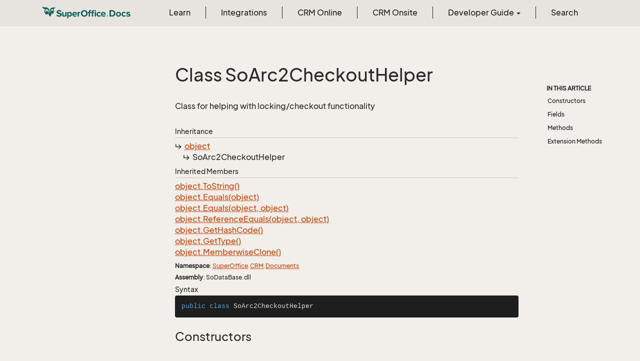

--- FILE ---
content_type: text/html
request_url: https://docs.superoffice.com/en/api/reference/netserver/core/SuperOffice.CRM.Documents.SoArc2CheckoutHelper.html
body_size: 42003
content:
<!DOCTYPE html>
<!--[if IE]><![endif]-->
<html>
    <head>
    <!-- Global site tag (gtag.js) - Google Analytics -->
    <script async="" src="https://www.googletagmanager.com/gtag/js?id=G-J5XBFCGZ00"></script>
    <script>
      window.dataLayer = window.dataLayer || [];
      function gtag(){dataLayer.push(arguments);}
      gtag('js', new Date());

      gtag('config', 'G-J5XBFCGZ00');
    </script>
<html lang="en">
      <meta charset="utf-8">
      <meta http-equiv="X-UA-Compatible" content="IE=edge,chrome=1">
      <title>Class SoArc2CheckoutHelper
 | SuperOffice Docs </title>
      <meta name="viewport" content="width=device-width">
      <meta name="title" content="Class SoArc2CheckoutHelper
 | SuperOffice Docs ">
      <meta name="published" content="Wednesday, 18 February 2026 16:15:00">
      <meta name="uid" content="SuperOffice.CRM.Documents.SoArc2CheckoutHelper">
      <meta http-equiv="Content-Security-Policy" content="default-src 'self'; frame-src 'self' https://*.superoffice.com https://www.youtube-nocookie.com; style-src 'self' 'unsafe-inline' https://*.fontawesome.com https://*.cloudflare.com https://*.windows.net; script-src 'self' 'unsafe-inline' https://ui.customsearch.ai https://*.superoffice.com https://*.cloudflare.com  https://www.googletagmanager.com/; font-src 'self' data: https://*.fontawesome.com ; connect-src 'self' http://localhost:5000 https://*.google-analytics.com https://ui.customsearch.ai; img-src 'self' data: https://*.windows.net; object-src 'none';">
  
      <link rel="shortcut icon" href="../../../../../assets/images/favicon.ico">
      <link rel="stylesheet" href="https://use.fontawesome.com/releases/v5.7.2/css/all.css" integrity="sha384-fnmOCqbTlWIlj8LyTjo7mOUStjsKC4pOpQbqyi7RrhN7udi9RwhKkMHpvLbHG9Sr" crossorigin="anonymous">
      <link rel="stylesheet" href="../../../../../styles/card-grid.css">
      <link rel="stylesheet" href="../../../../../styles/docfx.vendor.css">
      <link rel="stylesheet" href="../../../../../styles/docfx.css">
      <link rel="stylesheet" href="../../../../../styles/screenshot.css">
      <link rel="stylesheet" href="../../../../../styles/utility.css">
      <link rel="stylesheet" href="../../../../../styles/main.css">
      <link rel="stylesheet" href="https://cdnjs.cloudflare.com/ajax/libs/highlight.js/11.4.0/styles/vs2015.min.css" integrity="sha512-mtXspRdOWHCYp+f4c7CkWGYPPRAhq9X+xCvJMUBVAb6pqA4U8pxhT3RWT3LP3bKbiolYL2CkL1bSKZZO4eeTew==" crossorigin="anonymous" referrerpolicy="no-referrer">
      <link rel="stylesheet" href="../../../../../styles/smart_wizard_all.css">
      <link rel="stylesheet" href="../../../../../styles/phosphor-regular.css" type="text/css">
      <link rel="stylesheet" href="../../../../../styles/phosphor-fill.css" type="text/css">
      <meta property="docfx:navrel" content="../../../../../toc.html">
      <meta property="docfx:tocrel" content="toc.html">
  <meta name="searchOption" content="noindex">
  
  <meta property="docfx:newtab" content="true">
    </html></head>
    <body data-spy="scroll" data-target="#affix" data-offset="120">
        <header>
            <nav id="autocollapse" class="navbar ng-scope bg-white fixed-top" role="navigation">
            	<div class="container">
            		<div class="navbar-header">
            			<button type="button" class="navbar-toggle my-0 d-flex d-md-none align-items-center" data-toggle="collapse" data-target="#navbar" style="height:50px;">
            				<span class="sr-only">Toggle navigation</span>
            				<i class="glyphicon glyphicon-menu-hamburger"></i>
            			</button>

               <a class="navbar-brand" href="../../../../../index.html">
                 <img id="logo" class="svg" src="../../../../../assets/images/logo.svg" alt="">
               </a>
            		</div>

            		<!-- Keeping the search on the search page -->
		
            		<div class="collapse navbar-collapse" id="navbar">
            			<!-- form class="navbar-form navbar-right" role="search" id="search">
            				<div class="form-group">
            				<input type="text" class="form-control" id="search-query" placeholder="Search" autocomplete="off">
            				</div>
            			</form -->
            		</div>
            	</div>
            </nav>

            <div class="subnav navbar navbar-default">
              <div class="container">
                <div class="hide-when-search pull-left" id="breadcrumb">
                  <ul class="breadcrumb">
                    <li></li>
                  </ul>
                </div>
                <div class="pull-right">
                </div>
              </div>
            </div>        </header>
        <div class="container-fluid" style="margin-top:40px;">
            <!-- clickable image modal -->
            <div id="soModal" class="modal">
                <img class="modal-content" id="img01">
            </div>
            <div role="main" class="hide-when-search">
                <div class="row">
                    <div class="col-12 col-sm-4 col-md-3 col-lg-3 bg-light sidenav_toc">
                        <div class="col-12 col-sm-12 col-md-12 col-lg-8 col-lg-offset-2">
                            <div class="d-flex mt-lg-5 mt-sm-4 mt-0"></div>
                            <div class="mt-lg-5 mt-sm-5 mt-0 toc-margin">

                                <div class="sidenav hide-when-search">
                                  <a class="btn btn-primary toc-toggle collapse mx-0" data-toggle="collapse" href="#sidetoggle" aria-expanded="false" aria-controls="sidetoggle">Show / Hide Table of Contents</a>
                                  <div class="sidetoggle collapse" id="sidetoggle">
                                    <div id="sidetoc"></div>
                                  </div>
                                </div>
                            </div>
                        </div>
                    </div>
                    <div class="col-12 col-sm-8 col-md-7 col-lg-7 px-lg-5 px-2 subcat-content-main">
                        <div class="article">
                                <article class="content wrap" id="_content" data-uid="SuperOffice.CRM.Documents.SoArc2CheckoutHelper">


  <h1 id="SuperOffice_CRM_Documents_SoArc2CheckoutHelper" data-uid="SuperOffice.CRM.Documents.SoArc2CheckoutHelper" class="text-break">Class SoArc2CheckoutHelper
</h1>
  <div class="markdown level0 summary"><p>Class for helping with locking/checkout functionality</p>
</div>
  <div class="markdown level0 conceptual"></div>
  <div class="inheritance">
    <h5>Inheritance</h5>
    <div class="level0"><a class="xref" href="https://learn.microsoft.com/dotnet/api/system.object">object</a></div>
    <div class="level1"><span class="xref">SoArc2CheckoutHelper</span></div>
  </div>
  <div class="inheritedMembers">
    <h5>Inherited Members</h5>
    <div>
      <a class="xref" href="https://learn.microsoft.com/dotnet/api/system.object.tostring">object.ToString()</a>
    </div>
    <div>
      <a class="xref" href="https://learn.microsoft.com/dotnet/api/system.object.equals#system-object-equals(system-object)">object.Equals(object)</a>
    </div>
    <div>
      <a class="xref" href="https://learn.microsoft.com/dotnet/api/system.object.equals#system-object-equals(system-object-system-object)">object.Equals(object, object)</a>
    </div>
    <div>
      <a class="xref" href="https://learn.microsoft.com/dotnet/api/system.object.referenceequals">object.ReferenceEquals(object, object)</a>
    </div>
    <div>
      <a class="xref" href="https://learn.microsoft.com/dotnet/api/system.object.gethashcode">object.GetHashCode()</a>
    </div>
    <div>
      <a class="xref" href="https://learn.microsoft.com/dotnet/api/system.object.gettype">object.GetType()</a>
    </div>
    <div>
      <a class="xref" href="https://learn.microsoft.com/dotnet/api/system.object.memberwiseclone">object.MemberwiseClone()</a>
    </div>
  </div>
  <h6><strong>Namespace</strong>: <a class="xref" href="SuperOffice.html">SuperOffice</a>.<a class="xref" href="SuperOffice.CRM.html">CRM</a>.<a class="xref" href="SuperOffice.CRM.Documents.html">Documents</a></h6>
  <h6><strong>Assembly</strong>: SoDataBase.dll</h6>
  <h5 id="SuperOffice_CRM_Documents_SoArc2CheckoutHelper_syntax">Syntax</h5>
  <div class="codewrapper">
    <pre><code class="lang- hljs">public class SoArc2CheckoutHelper</code></pre>
  </div>
  <h3 id="constructors">Constructors
</h3>


  <a id="SuperOffice_CRM_Documents_SoArc2CheckoutHelper__ctor_" data-uid="SuperOffice.CRM.Documents.SoArc2CheckoutHelper.#ctor*"></a>
  <a id="SuperOffice_CRM_Documents_SoArc2CheckoutHelper__ctor_SuperOffice_CRM_Documents_ICheckinFileOperations_id"></a>
  <h4 id="SuperOffice_CRM_Documents_SoArc2CheckoutHelper__ctor_SuperOffice_CRM_Documents_ICheckinFileOperations_" data-uid="SuperOffice.CRM.Documents.SoArc2CheckoutHelper.#ctor(SuperOffice.CRM.Documents.ICheckinFileOperations)">SoArc2CheckoutHelper(ICheckinFileOperations)</h4>
  <div class="markdown level1 summary"><p>Class for helping with locking/checkout functionality</p>
</div>

  <div class="markdown level1 conceptual"></div>
  <h5 class="decalaration">Declaration</h5>
  <div class="codewrapper">
    <pre><code class="lang- hljs">public SoArc2CheckoutHelper(ICheckinFileOperations fileOps)</code></pre>
  </div>
  <h5 class="parameters">Parameters</h5>
  <table class="table table-bordered table-striped table-condensed">
    <thead>
      <tr>
        <th>Type</th>
        <th>Name</th>
        <th>Description</th>
      </tr>
    </thead>
    <tbody>
      <tr>
        <td><a class="xref" href="SuperOffice.CRM.Documents.ICheckinFileOperations.html">ICheckinFileOperations</a></td>
        <td><span class="parametername">fileOps</span></td>
        <td></td>
      </tr>
    </tbody>
  </table>
  <h3 id="fields">Fields
</h3>


  <a id="SuperOffice_CRM_Documents_SoArc2CheckoutHelper_LockedFolderNameid"></a>
  <h4 id="SuperOffice_CRM_Documents_SoArc2CheckoutHelper_LockedFolderName" data-uid="SuperOffice.CRM.Documents.SoArc2CheckoutHelper.LockedFolderName">LockedFolderName</h4>
  <div class="markdown level1 summary"><p>Class for helping with locking/checkout functionality</p>
</div>

  <div class="markdown level1 conceptual"></div>
  <h5 class="decalaration">Declaration</h5>
  <div class="codewrapper">
    <pre><code class="lang- hljs">public const string LockedFolderName = &quot;locked&quot;</code></pre>
  </div>
  <h5 class="fieldValue">Field Value</h5>
  <table class="table table-bordered table-striped table-condensed">
    <thead>
      <tr>
        <th>Type</th>
        <th>Description</th>
      </tr>
    </thead>
    <tbody>
      <tr>
        <td><a class="xref" href="https://learn.microsoft.com/dotnet/api/system.string">string</a></td>
        <td></td>
      </tr>
    </tbody>
  </table>
  <h3 id="methods">Methods
</h3>


  <a id="SuperOffice_CRM_Documents_SoArc2CheckoutHelper_CheckinDocument_" data-uid="SuperOffice.CRM.Documents.SoArc2CheckoutHelper.CheckinDocument*"></a>
  <a id="SuperOffice_CRM_Documents_SoArc2CheckoutHelper_CheckinDocument_SuperOffice_CRM_IDocumentInfo_id"></a>
  <h4 id="SuperOffice_CRM_Documents_SoArc2CheckoutHelper_CheckinDocument_SuperOffice_CRM_IDocumentInfo_" data-uid="SuperOffice.CRM.Documents.SoArc2CheckoutHelper.CheckinDocument(SuperOffice.CRM.IDocumentInfo)">CheckinDocument(IDocumentInfo)</h4>
  <div class="markdown level1 summary"><p>Check-in the document. This will copy the locked\document to the original folder and remove the checkoutdata.</p>
</div>

  <div class="markdown level1 conceptual"></div>
  <h5 class="decalaration">Declaration</h5>
  <div class="codewrapper">
    <pre><code class="lang- hljs">public void CheckinDocument(IDocumentInfo documentInfo)</code></pre>
  </div>
  <h5 class="parameters">Parameters</h5>
  <table class="table table-bordered table-striped table-condensed">
    <thead>
      <tr>
        <th>Type</th>
        <th>Name</th>
        <th>Description</th>
      </tr>
    </thead>
    <tbody>
      <tr>
        <td><a class="xref" href="SuperOffice.CRM.IDocumentInfo.html">IDocumentInfo</a></td>
        <td><span class="parametername">documentInfo</span></td>
        <td></td>
      </tr>
    </tbody>
  </table>


  <a id="SuperOffice_CRM_Documents_SoArc2CheckoutHelper_CheckoutDocument_" data-uid="SuperOffice.CRM.Documents.SoArc2CheckoutHelper.CheckoutDocument*"></a>
  <a id="SuperOffice_CRM_Documents_SoArc2CheckoutHelper_CheckoutDocument_SuperOffice_CRM_IDocumentInfo_System_Int32_id"></a>
  <h4 id="SuperOffice_CRM_Documents_SoArc2CheckoutHelper_CheckoutDocument_SuperOffice_CRM_IDocumentInfo_System_Int32_" data-uid="SuperOffice.CRM.Documents.SoArc2CheckoutHelper.CheckoutDocument(SuperOffice.CRM.IDocumentInfo,System.Int32)">CheckoutDocument(IDocumentInfo, int)</h4>
  <div class="markdown level1 summary"><p>Check-out the document. This will copy the current document to the locked folder.</p>
</div>

  <div class="markdown level1 conceptual"></div>
  <h5 class="decalaration">Declaration</h5>
  <div class="codewrapper">
    <pre><code class="lang- hljs">public string CheckoutDocument(IDocumentInfo documentInfo, int associateId)</code></pre>
  </div>
  <h5 class="parameters">Parameters</h5>
  <table class="table table-bordered table-striped table-condensed">
    <thead>
      <tr>
        <th>Type</th>
        <th>Name</th>
        <th>Description</th>
      </tr>
    </thead>
    <tbody>
      <tr>
        <td><a class="xref" href="SuperOffice.CRM.IDocumentInfo.html">IDocumentInfo</a></td>
        <td><span class="parametername">documentInfo</span></td>
        <td></td>
      </tr>
      <tr>
        <td><a class="xref" href="https://learn.microsoft.com/dotnet/api/system.int32">int</a></td>
        <td><span class="parametername">associateId</span></td>
        <td></td>
      </tr>
    </tbody>
  </table>
  <h5 class="returns">Returns</h5>
  <table class="table table-bordered table-striped table-condensed">
    <thead>
      <tr>
        <th>Type</th>
        <th>Description</th>
      </tr>
    </thead>
    <tbody>
      <tr>
        <td><a class="xref" href="https://learn.microsoft.com/dotnet/api/system.string">string</a></td>
        <td><p>The path to the locked document.</p>
</td>
      </tr>
    </tbody>
  </table>


  <a id="SuperOffice_CRM_Documents_SoArc2CheckoutHelper_GetCheckedOutDocumentPath_" data-uid="SuperOffice.CRM.Documents.SoArc2CheckoutHelper.GetCheckedOutDocumentPath*"></a>
  <a id="SuperOffice_CRM_Documents_SoArc2CheckoutHelper_GetCheckedOutDocumentPath_SuperOffice_CRM_IDocumentInfo_id"></a>
  <h4 id="SuperOffice_CRM_Documents_SoArc2CheckoutHelper_GetCheckedOutDocumentPath_SuperOffice_CRM_IDocumentInfo_" data-uid="SuperOffice.CRM.Documents.SoArc2CheckoutHelper.GetCheckedOutDocumentPath(SuperOffice.CRM.IDocumentInfo)">GetCheckedOutDocumentPath(IDocumentInfo)</h4>
  <div class="markdown level1 summary"><p>Get the path to the checked-out document.</p>
<p>Assumes that the document is checked-out.</p>
</div>

  <div class="markdown level1 conceptual"></div>
  <h5 class="decalaration">Declaration</h5>
  <div class="codewrapper">
    <pre><code class="lang- hljs">public string GetCheckedOutDocumentPath(IDocumentInfo incomingInfo)</code></pre>
  </div>
  <h5 class="parameters">Parameters</h5>
  <table class="table table-bordered table-striped table-condensed">
    <thead>
      <tr>
        <th>Type</th>
        <th>Name</th>
        <th>Description</th>
      </tr>
    </thead>
    <tbody>
      <tr>
        <td><a class="xref" href="SuperOffice.CRM.IDocumentInfo.html">IDocumentInfo</a></td>
        <td><span class="parametername">incomingInfo</span></td>
        <td></td>
      </tr>
    </tbody>
  </table>
  <h5 class="returns">Returns</h5>
  <table class="table table-bordered table-striped table-condensed">
    <thead>
      <tr>
        <th>Type</th>
        <th>Description</th>
      </tr>
    </thead>
    <tbody>
      <tr>
        <td><a class="xref" href="https://learn.microsoft.com/dotnet/api/system.string">string</a></td>
        <td></td>
      </tr>
    </tbody>
  </table>


  <a id="SuperOffice_CRM_Documents_SoArc2CheckoutHelper_GetCheckoutData_" data-uid="SuperOffice.CRM.Documents.SoArc2CheckoutHelper.GetCheckoutData*"></a>
  <a id="SuperOffice_CRM_Documents_SoArc2CheckoutHelper_GetCheckoutData_SuperOffice_CRM_IDocumentInfo_id"></a>
  <h4 id="SuperOffice_CRM_Documents_SoArc2CheckoutHelper_GetCheckoutData_SuperOffice_CRM_IDocumentInfo_" data-uid="SuperOffice.CRM.Documents.SoArc2CheckoutHelper.GetCheckoutData(SuperOffice.CRM.IDocumentInfo)">GetCheckoutData(IDocumentInfo)</h4>
  <div class="markdown level1 summary"><p>Get the internal representation of the checkout meta-data.</p>
</div>

  <div class="markdown level1 conceptual"></div>
  <h5 class="decalaration">Declaration</h5>
  <div class="codewrapper">
    <pre><code class="lang- hljs">public CheckoutData GetCheckoutData(IDocumentInfo documentInfo)</code></pre>
  </div>
  <h5 class="parameters">Parameters</h5>
  <table class="table table-bordered table-striped table-condensed">
    <thead>
      <tr>
        <th>Type</th>
        <th>Name</th>
        <th>Description</th>
      </tr>
    </thead>
    <tbody>
      <tr>
        <td><a class="xref" href="SuperOffice.CRM.IDocumentInfo.html">IDocumentInfo</a></td>
        <td><span class="parametername">documentInfo</span></td>
        <td></td>
      </tr>
    </tbody>
  </table>
  <h5 class="returns">Returns</h5>
  <table class="table table-bordered table-striped table-condensed">
    <thead>
      <tr>
        <th>Type</th>
        <th>Description</th>
      </tr>
    </thead>
    <tbody>
      <tr>
        <td><a class="xref" href="SuperOffice.CRM.Documents.CheckoutData.html">CheckoutData</a></td>
        <td></td>
      </tr>
    </tbody>
  </table>


  <a id="SuperOffice_CRM_Documents_SoArc2CheckoutHelper_GetDocumentLockedPath_" data-uid="SuperOffice.CRM.Documents.SoArc2CheckoutHelper.GetDocumentLockedPath*"></a>
  <a id="SuperOffice_CRM_Documents_SoArc2CheckoutHelper_GetDocumentLockedPath_SuperOffice_CRM_IDocumentInfo_System_Boolean_id"></a>
  <h4 id="SuperOffice_CRM_Documents_SoArc2CheckoutHelper_GetDocumentLockedPath_SuperOffice_CRM_IDocumentInfo_System_Boolean_" data-uid="SuperOffice.CRM.Documents.SoArc2CheckoutHelper.GetDocumentLockedPath(SuperOffice.CRM.IDocumentInfo,System.Boolean)">GetDocumentLockedPath(IDocumentInfo, bool)</h4>
  <div class="markdown level1 summary"><p>Get the path to the locked folder for the supplied document.</p>
</div>

  <div class="markdown level1 conceptual"></div>
  <h5 class="decalaration">Declaration</h5>
  <div class="codewrapper">
    <pre><code class="lang- hljs">protected string GetDocumentLockedPath(IDocumentInfo documentInfo, bool createIfNeccessary = false)</code></pre>
  </div>
  <h5 class="parameters">Parameters</h5>
  <table class="table table-bordered table-striped table-condensed">
    <thead>
      <tr>
        <th>Type</th>
        <th>Name</th>
        <th>Description</th>
      </tr>
    </thead>
    <tbody>
      <tr>
        <td><a class="xref" href="SuperOffice.CRM.IDocumentInfo.html">IDocumentInfo</a></td>
        <td><span class="parametername">documentInfo</span></td>
        <td></td>
      </tr>
      <tr>
        <td><a class="xref" href="https://learn.microsoft.com/dotnet/api/system.boolean">bool</a></td>
        <td><span class="parametername">createIfNeccessary</span></td>
        <td></td>
      </tr>
    </tbody>
  </table>
  <h5 class="returns">Returns</h5>
  <table class="table table-bordered table-striped table-condensed">
    <thead>
      <tr>
        <th>Type</th>
        <th>Description</th>
      </tr>
    </thead>
    <tbody>
      <tr>
        <td><a class="xref" href="https://learn.microsoft.com/dotnet/api/system.string">string</a></td>
        <td><p>The path to the locked folder for the document - excluding the document name</p>
</td>
      </tr>
    </tbody>
  </table>


  <a id="SuperOffice_CRM_Documents_SoArc2CheckoutHelper_GetDocumentPath_" data-uid="SuperOffice.CRM.Documents.SoArc2CheckoutHelper.GetDocumentPath*"></a>
  <a id="SuperOffice_CRM_Documents_SoArc2CheckoutHelper_GetDocumentPath_SuperOffice_CRM_IDocumentInfo_SuperOffice_CRM_Documents_CheckoutData_System_Int32_id"></a>
  <h4 id="SuperOffice_CRM_Documents_SoArc2CheckoutHelper_GetDocumentPath_SuperOffice_CRM_IDocumentInfo_SuperOffice_CRM_Documents_CheckoutData_System_Int32_" data-uid="SuperOffice.CRM.Documents.SoArc2CheckoutHelper.GetDocumentPath(SuperOffice.CRM.IDocumentInfo,SuperOffice.CRM.Documents.CheckoutData,System.Int32)">GetDocumentPath(IDocumentInfo, CheckoutData, int)</h4>
  <div class="markdown level1 summary"><p>Get the path to the document which this associate has access to. If the document is checked-out to the user, he will receive the path to the document in the locked
folder. If the document is not checked out, or the current associate is not the checked-out-associate, he will receive the path to the original document.</p>
</div>

  <div class="markdown level1 conceptual"></div>
  <h5 class="decalaration">Declaration</h5>
  <div class="codewrapper">
    <pre><code class="lang- hljs">public string GetDocumentPath(IDocumentInfo documentInfo, CheckoutData checkoutData, int associateId)</code></pre>
  </div>
  <h5 class="parameters">Parameters</h5>
  <table class="table table-bordered table-striped table-condensed">
    <thead>
      <tr>
        <th>Type</th>
        <th>Name</th>
        <th>Description</th>
      </tr>
    </thead>
    <tbody>
      <tr>
        <td><a class="xref" href="SuperOffice.CRM.IDocumentInfo.html">IDocumentInfo</a></td>
        <td><span class="parametername">documentInfo</span></td>
        <td></td>
      </tr>
      <tr>
        <td><a class="xref" href="SuperOffice.CRM.Documents.CheckoutData.html">CheckoutData</a></td>
        <td><span class="parametername">checkoutData</span></td>
        <td></td>
      </tr>
      <tr>
        <td><a class="xref" href="https://learn.microsoft.com/dotnet/api/system.int32">int</a></td>
        <td><span class="parametername">associateId</span></td>
        <td></td>
      </tr>
    </tbody>
  </table>
  <h5 class="returns">Returns</h5>
  <table class="table table-bordered table-striped table-condensed">
    <thead>
      <tr>
        <th>Type</th>
        <th>Description</th>
      </tr>
    </thead>
    <tbody>
      <tr>
        <td><a class="xref" href="https://learn.microsoft.com/dotnet/api/system.string">string</a></td>
        <td></td>
      </tr>
    </tbody>
  </table>


  <a id="SuperOffice_CRM_Documents_SoArc2CheckoutHelper_GetDocumentPath_" data-uid="SuperOffice.CRM.Documents.SoArc2CheckoutHelper.GetDocumentPath*"></a>
  <a id="SuperOffice_CRM_Documents_SoArc2CheckoutHelper_GetDocumentPath_SuperOffice_CRM_IDocumentInfo_System_Int32_id"></a>
  <h4 id="SuperOffice_CRM_Documents_SoArc2CheckoutHelper_GetDocumentPath_SuperOffice_CRM_IDocumentInfo_System_Int32_" data-uid="SuperOffice.CRM.Documents.SoArc2CheckoutHelper.GetDocumentPath(SuperOffice.CRM.IDocumentInfo,System.Int32)">GetDocumentPath(IDocumentInfo, int)</h4>
  <div class="markdown level1 summary"><p>Get the path to the document which this associate has access to. If the document is checked-out to the user, he will receive the path to the document in the locked
folder. If the document is not checked out, or the current associate is not the checked-out-associate, he will receive the path to the original document.</p>
</div>

  <div class="markdown level1 conceptual"></div>
  <h5 class="decalaration">Declaration</h5>
  <div class="codewrapper">
    <pre><code class="lang- hljs">public string GetDocumentPath(IDocumentInfo documentInfo, int associateId)</code></pre>
  </div>
  <h5 class="parameters">Parameters</h5>
  <table class="table table-bordered table-striped table-condensed">
    <thead>
      <tr>
        <th>Type</th>
        <th>Name</th>
        <th>Description</th>
      </tr>
    </thead>
    <tbody>
      <tr>
        <td><a class="xref" href="SuperOffice.CRM.IDocumentInfo.html">IDocumentInfo</a></td>
        <td><span class="parametername">documentInfo</span></td>
        <td></td>
      </tr>
      <tr>
        <td><a class="xref" href="https://learn.microsoft.com/dotnet/api/system.int32">int</a></td>
        <td><span class="parametername">associateId</span></td>
        <td></td>
      </tr>
    </tbody>
  </table>
  <h5 class="returns">Returns</h5>
  <table class="table table-bordered table-striped table-condensed">
    <thead>
      <tr>
        <th>Type</th>
        <th>Description</th>
      </tr>
    </thead>
    <tbody>
      <tr>
        <td><a class="xref" href="https://learn.microsoft.com/dotnet/api/system.string">string</a></td>
        <td></td>
      </tr>
    </tbody>
  </table>


  <a id="SuperOffice_CRM_Documents_SoArc2CheckoutHelper_IsDocumentLockedByOffice_" data-uid="SuperOffice.CRM.Documents.SoArc2CheckoutHelper.IsDocumentLockedByOffice*"></a>
  <a id="SuperOffice_CRM_Documents_SoArc2CheckoutHelper_IsDocumentLockedByOffice_SuperOffice_CRM_IDocumentInfo_System_String__id"></a>
  <h4 id="SuperOffice_CRM_Documents_SoArc2CheckoutHelper_IsDocumentLockedByOffice_SuperOffice_CRM_IDocumentInfo_System_String__" data-uid="SuperOffice.CRM.Documents.SoArc2CheckoutHelper.IsDocumentLockedByOffice(SuperOffice.CRM.IDocumentInfo,System.String@)">IsDocumentLockedByOffice(IDocumentInfo, out string)</h4>
  <div class="markdown level1 summary"><p>Check if the document is locked by Office. If the file is locked, displayName will be populated with the name of the editor.</p>
</div>

  <div class="markdown level1 conceptual"></div>
  <h5 class="decalaration">Declaration</h5>
  <div class="codewrapper">
    <pre><code class="lang- hljs">public bool IsDocumentLockedByOffice(IDocumentInfo documentInfo, out string displayName)</code></pre>
  </div>
  <h5 class="parameters">Parameters</h5>
  <table class="table table-bordered table-striped table-condensed">
    <thead>
      <tr>
        <th>Type</th>
        <th>Name</th>
        <th>Description</th>
      </tr>
    </thead>
    <tbody>
      <tr>
        <td><a class="xref" href="SuperOffice.CRM.IDocumentInfo.html">IDocumentInfo</a></td>
        <td><span class="parametername">documentInfo</span></td>
        <td></td>
      </tr>
      <tr>
        <td><a class="xref" href="https://learn.microsoft.com/dotnet/api/system.string">string</a></td>
        <td><span class="parametername">displayName</span></td>
        <td></td>
      </tr>
    </tbody>
  </table>
  <h5 class="returns">Returns</h5>
  <table class="table table-bordered table-striped table-condensed">
    <thead>
      <tr>
        <th>Type</th>
        <th>Description</th>
      </tr>
    </thead>
    <tbody>
      <tr>
        <td><a class="xref" href="https://learn.microsoft.com/dotnet/api/system.boolean">bool</a></td>
        <td></td>
      </tr>
    </tbody>
  </table>
  <h5 id="SuperOffice_CRM_Documents_SoArc2CheckoutHelper_IsDocumentLockedByOffice_SuperOffice_CRM_IDocumentInfo_System_String___remarks">Remarks</h5>
  <div class="markdown level1 remarks"><p>The displayName will be the name supplied by the user in Microsoft Office. Note that the name <em>MAY</em> in some scenarios be wrong.</p>
</div>


  <a id="SuperOffice_CRM_Documents_SoArc2CheckoutHelper_IsWriteableForAssociate_" data-uid="SuperOffice.CRM.Documents.SoArc2CheckoutHelper.IsWriteableForAssociate*"></a>
  <a id="SuperOffice_CRM_Documents_SoArc2CheckoutHelper_IsWriteableForAssociate_SuperOffice_CRM_IDocumentInfo_SuperOffice_CRM_Documents_CheckoutData_System_Int32_id"></a>
  <h4 id="SuperOffice_CRM_Documents_SoArc2CheckoutHelper_IsWriteableForAssociate_SuperOffice_CRM_IDocumentInfo_SuperOffice_CRM_Documents_CheckoutData_System_Int32_" data-uid="SuperOffice.CRM.Documents.SoArc2CheckoutHelper.IsWriteableForAssociate(SuperOffice.CRM.IDocumentInfo,SuperOffice.CRM.Documents.CheckoutData,System.Int32)">IsWriteableForAssociate(IDocumentInfo, CheckoutData, int)</h4>
  <div class="markdown level1 summary"><p>Class for helping with locking/checkout functionality</p>
</div>

  <div class="markdown level1 conceptual"></div>
  <h5 class="decalaration">Declaration</h5>
  <div class="codewrapper">
    <pre><code class="lang- hljs">public bool IsWriteableForAssociate(IDocumentInfo documentInfo, CheckoutData checkoutData, int associateId)</code></pre>
  </div>
  <h5 class="parameters">Parameters</h5>
  <table class="table table-bordered table-striped table-condensed">
    <thead>
      <tr>
        <th>Type</th>
        <th>Name</th>
        <th>Description</th>
      </tr>
    </thead>
    <tbody>
      <tr>
        <td><a class="xref" href="SuperOffice.CRM.IDocumentInfo.html">IDocumentInfo</a></td>
        <td><span class="parametername">documentInfo</span></td>
        <td></td>
      </tr>
      <tr>
        <td><a class="xref" href="SuperOffice.CRM.Documents.CheckoutData.html">CheckoutData</a></td>
        <td><span class="parametername">checkoutData</span></td>
        <td></td>
      </tr>
      <tr>
        <td><a class="xref" href="https://learn.microsoft.com/dotnet/api/system.int32">int</a></td>
        <td><span class="parametername">associateId</span></td>
        <td></td>
      </tr>
    </tbody>
  </table>
  <h5 class="returns">Returns</h5>
  <table class="table table-bordered table-striped table-condensed">
    <thead>
      <tr>
        <th>Type</th>
        <th>Description</th>
      </tr>
    </thead>
    <tbody>
      <tr>
        <td><a class="xref" href="https://learn.microsoft.com/dotnet/api/system.boolean">bool</a></td>
        <td></td>
      </tr>
    </tbody>
  </table>


  <a id="SuperOffice_CRM_Documents_SoArc2CheckoutHelper_IsWriteableForAssociate_" data-uid="SuperOffice.CRM.Documents.SoArc2CheckoutHelper.IsWriteableForAssociate*"></a>
  <a id="SuperOffice_CRM_Documents_SoArc2CheckoutHelper_IsWriteableForAssociate_SuperOffice_CRM_IDocumentInfo_System_Int32_id"></a>
  <h4 id="SuperOffice_CRM_Documents_SoArc2CheckoutHelper_IsWriteableForAssociate_SuperOffice_CRM_IDocumentInfo_System_Int32_" data-uid="SuperOffice.CRM.Documents.SoArc2CheckoutHelper.IsWriteableForAssociate(SuperOffice.CRM.IDocumentInfo,System.Int32)">IsWriteableForAssociate(IDocumentInfo, int)</h4>
  <div class="markdown level1 summary"><p>Class for helping with locking/checkout functionality</p>
</div>

  <div class="markdown level1 conceptual"></div>
  <h5 class="decalaration">Declaration</h5>
  <div class="codewrapper">
    <pre><code class="lang- hljs">public bool IsWriteableForAssociate(IDocumentInfo documentInfo, int associateId)</code></pre>
  </div>
  <h5 class="parameters">Parameters</h5>
  <table class="table table-bordered table-striped table-condensed">
    <thead>
      <tr>
        <th>Type</th>
        <th>Name</th>
        <th>Description</th>
      </tr>
    </thead>
    <tbody>
      <tr>
        <td><a class="xref" href="SuperOffice.CRM.IDocumentInfo.html">IDocumentInfo</a></td>
        <td><span class="parametername">documentInfo</span></td>
        <td></td>
      </tr>
      <tr>
        <td><a class="xref" href="https://learn.microsoft.com/dotnet/api/system.int32">int</a></td>
        <td><span class="parametername">associateId</span></td>
        <td></td>
      </tr>
    </tbody>
  </table>
  <h5 class="returns">Returns</h5>
  <table class="table table-bordered table-striped table-condensed">
    <thead>
      <tr>
        <th>Type</th>
        <th>Description</th>
      </tr>
    </thead>
    <tbody>
      <tr>
        <td><a class="xref" href="https://learn.microsoft.com/dotnet/api/system.boolean">bool</a></td>
        <td></td>
      </tr>
    </tbody>
  </table>


  <a id="SuperOffice_CRM_Documents_SoArc2CheckoutHelper_RenameDocument_" data-uid="SuperOffice.CRM.Documents.SoArc2CheckoutHelper.RenameDocument*"></a>
  <a id="SuperOffice_CRM_Documents_SoArc2CheckoutHelper_RenameDocument_SuperOffice_CRM_IDocumentInfo_System_String_id"></a>
  <h4 id="SuperOffice_CRM_Documents_SoArc2CheckoutHelper_RenameDocument_SuperOffice_CRM_IDocumentInfo_System_String_" data-uid="SuperOffice.CRM.Documents.SoArc2CheckoutHelper.RenameDocument(SuperOffice.CRM.IDocumentInfo,System.String)">RenameDocument(IDocumentInfo, string)</h4>
  <div class="markdown level1 summary"><p>Rename the checkout data when the document is renamed.
Should only be called when the document has actually changed file name.</p>
</div>

  <div class="markdown level1 conceptual"></div>
  <h5 class="decalaration">Declaration</h5>
  <div class="codewrapper">
    <pre><code class="lang- hljs">public void RenameDocument(IDocumentInfo documentInfo, string newFileName)</code></pre>
  </div>
  <h5 class="parameters">Parameters</h5>
  <table class="table table-bordered table-striped table-condensed">
    <thead>
      <tr>
        <th>Type</th>
        <th>Name</th>
        <th>Description</th>
      </tr>
    </thead>
    <tbody>
      <tr>
        <td><a class="xref" href="SuperOffice.CRM.IDocumentInfo.html">IDocumentInfo</a></td>
        <td><span class="parametername">documentInfo</span></td>
        <td></td>
      </tr>
      <tr>
        <td><a class="xref" href="https://learn.microsoft.com/dotnet/api/system.string">string</a></td>
        <td><span class="parametername">newFileName</span></td>
        <td></td>
      </tr>
    </tbody>
  </table>


  <a id="SuperOffice_CRM_Documents_SoArc2CheckoutHelper_SaveCheckoutData_" data-uid="SuperOffice.CRM.Documents.SoArc2CheckoutHelper.SaveCheckoutData*"></a>
  <a id="SuperOffice_CRM_Documents_SoArc2CheckoutHelper_SaveCheckoutData_SuperOffice_CRM_IDocumentInfo_SuperOffice_CRM_Documents_CheckoutData_id"></a>
  <h4 id="SuperOffice_CRM_Documents_SoArc2CheckoutHelper_SaveCheckoutData_SuperOffice_CRM_IDocumentInfo_SuperOffice_CRM_Documents_CheckoutData_" data-uid="SuperOffice.CRM.Documents.SoArc2CheckoutHelper.SaveCheckoutData(SuperOffice.CRM.IDocumentInfo,SuperOffice.CRM.Documents.CheckoutData)">SaveCheckoutData(IDocumentInfo, CheckoutData)</h4>
  <div class="markdown level1 summary"><p>Save the checkout data as JSON in the archivepath. The checkoutdata is removed if the checkoutData is null.</p>
</div>

  <div class="markdown level1 conceptual"></div>
  <h5 class="decalaration">Declaration</h5>
  <div class="codewrapper">
    <pre><code class="lang- hljs">public void SaveCheckoutData(IDocumentInfo documentInfo, CheckoutData checkoutData)</code></pre>
  </div>
  <h5 class="parameters">Parameters</h5>
  <table class="table table-bordered table-striped table-condensed">
    <thead>
      <tr>
        <th>Type</th>
        <th>Name</th>
        <th>Description</th>
      </tr>
    </thead>
    <tbody>
      <tr>
        <td><a class="xref" href="SuperOffice.CRM.IDocumentInfo.html">IDocumentInfo</a></td>
        <td><span class="parametername">documentInfo</span></td>
        <td></td>
      </tr>
      <tr>
        <td><a class="xref" href="SuperOffice.CRM.Documents.CheckoutData.html">CheckoutData</a></td>
        <td><span class="parametername">checkoutData</span></td>
        <td></td>
      </tr>
    </tbody>
  </table>


  <a id="SuperOffice_CRM_Documents_SoArc2CheckoutHelper_UndoCheckout_" data-uid="SuperOffice.CRM.Documents.SoArc2CheckoutHelper.UndoCheckout*"></a>
  <a id="SuperOffice_CRM_Documents_SoArc2CheckoutHelper_UndoCheckout_SuperOffice_CRM_IDocumentInfo_id"></a>
  <h4 id="SuperOffice_CRM_Documents_SoArc2CheckoutHelper_UndoCheckout_SuperOffice_CRM_IDocumentInfo_" data-uid="SuperOffice.CRM.Documents.SoArc2CheckoutHelper.UndoCheckout(SuperOffice.CRM.IDocumentInfo)">UndoCheckout(IDocumentInfo)</h4>
  <div class="markdown level1 summary"><p>Class for helping with locking/checkout functionality</p>
</div>

  <div class="markdown level1 conceptual"></div>
  <h5 class="decalaration">Declaration</h5>
  <div class="codewrapper">
    <pre><code class="lang- hljs">public void UndoCheckout(IDocumentInfo documentInfo)</code></pre>
  </div>
  <h5 class="parameters">Parameters</h5>
  <table class="table table-bordered table-striped table-condensed">
    <thead>
      <tr>
        <th>Type</th>
        <th>Name</th>
        <th>Description</th>
      </tr>
    </thead>
    <tbody>
      <tr>
        <td><a class="xref" href="SuperOffice.CRM.IDocumentInfo.html">IDocumentInfo</a></td>
        <td><span class="parametername">documentInfo</span></td>
        <td></td>
      </tr>
    </tbody>
  </table>
  <h3 id="extensionmethods">Extension Methods</h3>
  <div>
      <a class="xref" href="EnumUtil.html#EnumUtil_MapEnums__2___0_">EnumUtil.MapEnums&lt;From, To&gt;(From)</a>
  </div>
  <div>
      <a class="xref" href="SuperOffice.ErpSync.ConnectorWS.Converters.html#SuperOffice_ErpSync_ConnectorWS_Converters_MapEnums__2___0_">Converters.MapEnums&lt;From, To&gt;(From)</a>
  </div>
</article>
                            </div>
                        </div>
                    <div class="col-12 col-sm-12 col-md-2 col-lg-2">
                        <div>

                            <div class="hidden-sm col-md-2" role="complementary">
                              <div class="sideaffix">
                                <div class="contribution">
                                  <ul class="nav">
                                  </ul>
                                </div>
                                 <nav class="bs-docs-sidebar hidden-print hidden-xs hidden-sm affix" id="affix">
                                  <!-- <p><a class="back-to-top" href="#top">Back to top</a><p> -->
                                  <h5></h5>
                                  <div></div>
      
                                </nav>
                              </div>
                            </div>
                        <div>
                    </div>
                </div>
            </div>
        </div>

        <footer class="bg-primary">
          <div class="grad-bottom"></div>
          <div class="footer bg-primary">
            <div class="container d-flex flex-row flex-wrap flex-shrink-0 justify-content-between">
                <div class="d-flex flex-row flex-grow-1"><span class="text-inverse">© SuperOffice. All rights reserved.</span></div>
              <div class="d-flex flex-row flex-grow-1 justify-content-lg-end justify-content-md-end justify-content-start flex-wrap">
                <a class="mr-2 ml-2 text-white" target="_blank" href="https://www.superoffice.com/">SuperOffice</a><span>&nbsp;|&nbsp;</span>
                <a class="mr-2 ml-2 text-white" target="_blank" href="https://community.superoffice.com">Community</a><span>&nbsp;|&nbsp;</span>
                <a class="mr-2 ml-2 text-white" target="_blank" href="/release-notes">Release Notes</a><span>&nbsp;|&nbsp;</span>
                <a class="mr-2 ml-2 text-white" target="_blank" href="https://www.superoffice.com/company/privacy/">Privacy</a><span>&nbsp;|&nbsp;</span>
                <a class="mr-2 ml-2 text-white" target="_blank" href="https://github.com/SuperOfficeDocs/feedback/issues/new?title=Feedback%20for%20SuperOffice%20Docs&body=%0A%0A%5BEnter%20feedback%20here%5D%0A%0A%0A---%0A%23%23%23%23%20Document%20Details%0A%0A%E2%9A%A0%20*Do%20not%20edit%20this%20section.%20It%20is%20required%20for%20docs.superOffice.com%20%E2%9E%9F%20Docs%20Team%20processing.*%0A%0A*%20Content%20Source%3A%20%5BSuperOffice%20Docs%5D(https%3A%2F%2Fdocs.superoffice.com)">Site feedback</a><span>&nbsp;|&nbsp;</span>
                <a class="mr-2 ml-2 text-white" href="/search.html">Search Docs</a><span>&nbsp;|&nbsp;</span>
                <a class="mr-2 ml-2 text-white" href="/about/">About Docs</a><span>&nbsp;|&nbsp;</span>
                <a class="mr-2 ml-2 text-white" href="/contribute/">Contribute</a><span>&nbsp;|&nbsp;</span>
                <a href="#top" class="text-white">Back to top</a>
              </div>
          </div>
        </div></footer>

        <script type="text/javascript" src="../../../../../styles/docfx.vendor.js"></script>
        <script type="text/javascript" src="https://cdnjs.cloudflare.com/ajax/libs/highlight.js/11.4.0/highlight.min.js"></script>
        <script type="text/javascript" src="../../../../../styles/lang-crmscript.js"></script>
        <script type="text/javascript" src="../../../../../styles/http.min.js"></script>
        <script type="text/javascript" src="../../../../../styles/docfx.js"></script>
        <script type="text/javascript" src="../../../../../styles/main.js"></script>
        <script type="text/javascript" src="https://cdnjs.cloudflare.com/ajax/libs/mermaid/10.9.1/mermaid.min.js"></script>
        <script>
        mermaid.initialize({
        startOnLoad: false
        });
        mermaid.init(undefined, ".lang-mermaid");
        </script>

        <script>hljs.highlightAll();</script>
<script src='https://online3.superoffice.com/Cust1990/CS/scripts/customer.fcgi?action=form&id=F-ZfHPprbr' data-style="sidetab" data-size="10" data-fontfamily="'Arial', Helvetica, Verdana, sans-serif" data-fontsize="12px" data-buttoncolor="#465624" data-fontcolor="#e8efd8" data-buttontext="API Feedback" data-position="right" defer=""></script>    </div></div></body>
</html>